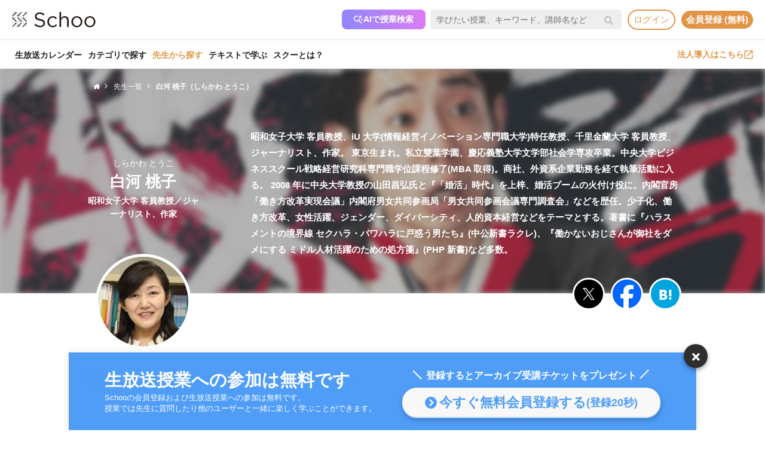

--- FILE ---
content_type: text/html; charset=UTF-8
request_url: https://schoo.jp/teacher/2338
body_size: 95116
content:

<!DOCTYPE html>
<html lang="ja" xmlns:fb="http://ogp.me/ns/fb#" xmlns:og="http://ogp.me/ns#">
<head>
    <meta http-equiv="Content-type" content="text/html; charset=utf-8">
    <meta http-equiv="content-style-type" content="text/css">
    <meta http-equiv="content-script-type" content="text/javascript">
    <meta name="keywords" content="オンライン動画学習, 動画学習, MOOCs, SCHOO, スクー">
    <meta name="description" content="白河 桃子先生（しらかわ とうこ）の担当されているコースは「激論ザムライ -水曜21時はスクーでニュース-」、「セクハラちゃんと理解していますか？」、「全員で作る ハラスメントの起きない組織」です。白河 桃子先生は、昭和女子大学 客員教授、iU 大学(情報経営イノベーション専門職大学)特任教授、千里金蘭大学 客員教授、ジャーナリスト、作家。東京生まれ。私立雙葉学園、慶応義塾大学文学部社会学専攻卒業。中央大学ビジネススクール戦略経営研究科専門職学位課程修..." />
    
                
    <meta name="google-site-verification" content="gowet9wP-Hg-OcyCdlkSFjZ-oPt02BPekY2mkXvYVu0" />
    <meta property="og:description" content="白河 桃子先生（しらかわ とうこ）の担当されているコースは「激論ザムライ -水曜21時はスクーでニュース-」、「セクハラちゃんと理解していますか？」、「全員で作る ハラスメントの起きない組織」です。白河 桃子先生は、昭和女子大学 客員教授、iU 大学(情報経営イノベーション専門職大学)特任教授、千里金蘭大学 客員教授、ジャーナリスト、作家。東京生まれ。私立雙葉学園、慶応義塾大学文学部社会学専攻卒業。中央大学ビジネススクール戦略経営研究科専門職学位課程修..." />
    <meta property="og:title" content="白河 桃子先生（しらかわ とうこ）の授業・動画｜オンライン動画授業・講座のSchoo（スクー）" />
    <meta property="og:type" content="article">
    <meta property="og:image" content='https://s3-ap-northeast-1.amazonaws.com/i.schoo/images/teacher/2338.jpg' />
    <meta property="og:url" content="https://schoo.jp/teacher/2338" />
    <meta property="fb:app_id" content="155430651192949" />
    <meta name="twitter:card" content="summary" />
    <meta name="twitter:site" content="@schoo_inc" />
    <meta name="twitter:title" content="白河 桃子先生（しらかわ とうこ）の授業・動画｜オンライン動画授業・講座のSchoo（スクー）" />
    <meta name="twitter:description" content="白河 桃子先生（しらかわ とうこ）の担当されているコースは「激論ザムライ -水曜21時はスクーでニュース-」、「セクハラちゃんと理解していますか？」、「全員で作る ハラスメントの起きない組織」です。白河 桃子先生は、昭和女子大学 客員教授、iU 大学(情報経営イノベーション専門職大学)特任教授、千里金蘭大学 客員教授、ジャーナリスト、作家。東京生まれ。私立雙葉学園、慶応義塾大学文学部社会学専攻卒業。中央大学ビジネススクール戦略経営研究科専門職学位課程修..." />
    <meta name="twitter:image:src" content="https://s3-ap-northeast-1.amazonaws.com/i.schoo/images/teacher/2338.jpg" />

        <meta name="apple-itunes-app" content="app-id=903311774">
    <meta name="google-play-app" content="app-id=jp.schoo.android.app">

        <meta name="p:domain_verify" content="62114d9597764dbb9b50f631235a67e3"/>

        
<meta name="viewport" content="width=1024, maximum-scale=1, user-scalable=yes">
    <meta http-equiv="x-dns-prefetch-control" content="on">
    <link rel="dns-prefetch" href="http://s3-ap-northeast-1.amazonaws.com/i.schoo/">
    <link rel="dns-prefetch" href="https://prof-image.schoo.jp">
    <link rel="dns-prefetch" href="http://ajax.googleapis.com/">
    <link rel="dns-prefetch" href="http://graph.facebook.com/">
    <link rel="dns-prefetch" href="http://b.st-hatena.com/">
    <link rel="dns-prefetch" href="http://platform.twitter.com/">
    <link rel="dns-prefetch" href="http://static.mixi.jp/">
    <link rel="dns-prefetch" href="http://connect.facebook.net/">
    <link rel="dns-prefetch" href="http://fbcdn-profile-a.akamaihd.net/">
    <link rel="dns-prefetch" href="http://profile.ak.fbcdn.net/">
    <link href="https://fonts.googleapis.com/icon?family=Material+Icons+Round" rel="stylesheet">
    <title>白河 桃子先生（しらかわ とうこ）の授業・動画｜オンライン動画授業・講座のSchoo（スクー）</title>
    <link rel="alternate" type="application/rss+xml" title="授業情報" href="https://schoo.jp/feed/class" />
          <link rel="canonical" href="https://schoo.jp/teacher/2338" />
                <link rel="stylesheet" href="//s3-ap-northeast-1.amazonaws.com/extlib/css/font-awesome-4.4.0/css/font-awesome.min.css" type="text/css" media="screen, print"/>
      
        <link rel = "stylesheet" href="/assets/css/min/app-0dab74482c5cf437ae89bbe16a152eaa.min.css?v=20260120140910" type="text/css" media="screen, print"/>
        <link rel = "stylesheet" href="/assets/css/desktop/teacher/detail.css?v=20260120140910" type="text/css" media="screen, print"/>
    <link rel="stylesheet" href="/assets/css/app.css" type="text/css" media="screen, print"/>

<script>
  window.dataLayer = window.dataLayer || [];
  dataLayer.push({
    'login_status': 'non_login',
    'user_id': '',
  });
</script>



    <style>.async-hide { opacity: 0 !important} </style>
  <script>(function(a,s,y,n,c,h,i,d,e){s.className+=' '+y;h.start=1*new Date;
    h.end=i=function(){s.className=s.className.replace(RegExp(' ?'+y),'')};
    (a[n]=a[n]||[]).hide=h;setTimeout(function(){i();h.end=null},c);h.timeout=c;
    })(window,document.documentElement,'async-hide','dataLayer',4000, {'GTM-PWPH7B3':true});
  </script>

    <script>
    (function(w,d,s,l,i){w[l]=w[l]||[];w[l].push({'gtm.start':
      new Date().getTime(),event:'gtm.js'});var f=d.getElementsByTagName(s)[0],
    j=d.createElement(s),dl=l!='dataLayer'?'&l='+l:'';j.async=true;j.src=
    'https://www.googletagmanager.com/gtm.js?id='+i+dl;f.parentNode.insertBefore(j,f);
    })(window,document,'script','dataLayer','GTM-PWPH7B3');
  </script>


<script src="//ajax.googleapis.com/ajax/libs/jquery/1.10.2/jquery.min.js"></script>
<script src="//cdnjs.cloudflare.com/ajax/libs/jquery-easing/1.3/jquery.easing.min.js"></script>

    <script src='//s3-ap-northeast-1.amazonaws.com/extlib/js/underscore-min.js'></script>
    <script src='//s3-ap-northeast-1.amazonaws.com/extlib/js/backbone.min.js'></script>

    <script>
            if (!window.console){
        window.console = {
        log : function(msg){
            // do nothing.
        }
        };
      }
      var SC = {
          C: {
            http_form_token: '44dea15e9bd52a16259288afb83f33ca',
            env: 2,
            device: 0,
            api_host: 'schoo.jp'
          },
          F: {},
          U: {
            id: '',
            name: '',
            thum: '',
            is_premium: '',
            faculty_id: '',
            login_status: 'non_login',
                                    corporation_id: '',
                          valid_purchase: {},
                      },
          B: {F:{},V:{},R:{},T:{},C:{},M:{}}
        };
    </script>

    <script src='/assets/js/min/app-f9b4586629abaf9425ca0d354ea43f45.min.js?v=20260120140910'></script>

<!-- // Call munchkin init -->
<script src='/assets/js/marketo/munchkin_init.js'></script>

<!-- Ptengine Tag -->
<script src="https://js.ptengine.jp/752w9gob.js"></script>
<!-- End Ptengine Tag -->
</head>
<body class="pc teacher detail  kizn-guest">

    <noscript><iframe src="https://www.googletagmanager.com/ns.html?id=GTM-PWPH7B3"
                      height="0" width="0" style="display:none;visibility:hidden"></iframe></noscript>






<div id="fb-root"></div>
<script>
window.fbAsyncInit = function() {
  FB.init({
    appId      : '155430651192949',
    xfbml      : true,
    version    : 'v2.1'
  });
};

(function(d, s, id) {
  var js, fjs = d.getElementsByTagName(s)[0];
  if (d.getElementById(id)) return;
  js = d.createElement(s); js.id = id;
  js.src = "//connect.facebook.net/ja_JP/sdk.js";
  fjs.parentNode.insertBefore(js, fjs);
}(document, 'script', 'facebook-jssdk'));
</script>


<script>
  SC.USER_ID = "";
  SC.UNLIMIT_START_TIME = 0;
</script>

<div id="globe">
<header class="headerContents" id="headerContents">
    <ul class="headerBox">
      <li class="headerBox-item">
        <div class="flexContents">
          <div class="logo">
                          <a href="https://schoo.jp/" class="ga_link" data-ga='{"category":"logo", "position":"toHome"}'><img src="//s3-ap-northeast-1.amazonaws.com/i.schoo/images/common/logo_black_landscape.svg" title="Schoo - 大人たちがずっと学び続ける生放送コミュニティ" alt="Schoo - 大人たちがずっと学び続ける生放送コミュニティ"></a>
                      </div>

          <ul class="gNav is_guest topNav">
                          <!-- 一部法人企業へのセキュリティチェックが必要なため、授業検索AIを表示しない。セキュリティチェックが完了した企業は授業検索AIを表示するように修正する予定。（https://schooinc.atlassian.net/browse/SUF-1927）-->
                              <li class="m_headerAISearch">
                  <button class="aiSearchButton" id="aiSearchButton">
                    <img src="//s3-ap-northeast-1.amazonaws.com/i.schoo/images/common/ai_search_icon.svg" alt="授業検索AI">
                    <span>AIで授業検索</span>
                  </button>
                </li>
                            <li class="m_headerSearchbox">
                <form action="/search" method="get" class="sc-searchbox searchHistory">
                  <div class="searchbox">
                    <button type="submit"></button>
                    <input type="text" placeholder="学びたい授業、キーワード、講師名など" name="q" value="" data-searchHis="js-searchHis-head" class="searchHistoryInput" autocomplete="off">
                                          <div class="searchHis--header searchHis--guest">
                        <ul class="searchHis_head_list">
                          <li class="searchHis_list-item">
                            <span><a href="#" id="btn_login_modal" class="search_loginlink">ログイン</a>すると検索履歴が表示されます。</span>
                          </li>
                        </ul>
                      </div>
                                      </div>
                </form>
              </li>
                                                      <li class="sub_menu login_menu">
                  <a href="#" id="btn_login_modal" class="link bold radius ga_link button ghost su2-primary600 x-small">ログイン</a>
                </li>
                            <li class="sub_menu login_menu">
                <a href="https://schoo.jp/entry" class="link bold radius ga_link button flat su2-primary600 x-small" data-ga='{"category":"entry", "position":"header", "type":"show_modal"}'>会員登録 (無料)</a>
              </li>
                      </ul>
        </div>
      </li>

      <li class="headerBox-item">
        <div class="flexContents">
          <ul class="gNav is_guest bottomNav">
                        <li class="nav_menu">
              <a href="https://schoo.jp/calendar"
                class="ga_link"
                data-ga='{"category":"navGlobal", "position":"toCalendar"}'>
                生放送カレンダー
              </a>
            </li>
            
            <li class="nav_menu">
              <a href="/class/category/"
                class="ga_link "
                data-ga='{"category":"navGlobal", "position":"toCategory"}'>
                カテゴリで探す
              </a>
              <div class="navMenuList simpleMenuList categoryNestMenu">
                                <div class="navbar__specialty">
                  <div class="navbar__specialty__list">
                    <div class="navbar__specialty__item navbar__specialty__item--large">
                      <a href="/class/category/dx/427" class="navbar__specialty__header ga_link" data-ga='{"category":"click_specialtyLinkNavGlobal", "position":"specialty427"}'>
                        <div class="navbar__specialty__content">
                          <div class="navbar__specialty__icon"><img src="//s3-ap-northeast-1.amazonaws.com/i.schoo/images/home/icon_specialty427.png" alt="デジタルリテラシー"></div>
                          <h3 class="navbar__specialty__category">デジタルリテラシー</h3>
                        </div>
                        <p class="navbar__specialty__read">テクノロジーを使い価値を最大化する</p>
                      </a>
                    </div>
                    <div class="navbar__specialty__item navbar__specialty__item--large">
                      <a href="/class/category/business/429" class="navbar__specialty__header ga_link" data-ga='{"category":"click_specialtyLinkNavGlobal", "position":"specialty429"}'>
                        <div class="navbar__specialty__content">
                          <div class="navbar__specialty__icon"><img src="//s3-ap-northeast-1.amazonaws.com/i.schoo/images/home/icon_specialty429.png" alt="ビジネス基礎力"></div>
                          <h3 class="navbar__specialty__category">ビジネス基礎力</h3>
                        </div>
                        <p class="navbar__specialty__read">明日をサバイブする仕事力をつける</p>
                      </a>
                    </div>
                    <div class="navbar__specialty__item navbar__specialty__item--small">
                      <a href="/class/category/dx/433" class="navbar__specialty__header ga_link" data-ga='{"category":"click_specialtyLinkNavGlobal", "position":"specialty433"}'>
                        <div class="navbar__specialty__content">
                          <div class="navbar__specialty__icon"><img src="//s3-ap-northeast-1.amazonaws.com/i.schoo/images/home/icon_specialty433.png" alt="デザイン力"></div>
                          <h3 class="navbar__specialty__category">デザイン力</h3>
                        </div>
                        <p class="navbar__specialty__read">アイデアを形にし未来を創造する</p>
                      </a>
                    </div>
                    <div class="navbar__specialty__item navbar__specialty__item--small">
                      <a href="/class/category/thinking/426" class="navbar__specialty__header ga_link" data-ga='{"category":"click_specialtyLinkNavGlobal", "position":"specialty426"}'>
                        <div class="navbar__specialty__content">
                          <div class="navbar__specialty__icon"><img src="//s3-ap-northeast-1.amazonaws.com/i.schoo/images/home/icon_specialty426.png" alt="AI時代の人間力"></div>
                          <h3 class="navbar__specialty__category">AI時代の人間力</h3>
                        </div>
                        <p class="navbar__specialty__read">替えのきかない人間の役割を追求する</p>
                      </a>
                    </div>
                    <div class="navbar__specialty__item navbar__specialty__item--small">
                      <a href="/class/category/culture/428" class="navbar__specialty__header ga_link" data-ga='{"category":"click_specialtyLinkNavGlobal", "position":"specialty428"}'>
                        <div class="navbar__specialty__content">
                          <div class="navbar__specialty__icon"><img src="//s3-ap-northeast-1.amazonaws.com/i.schoo/images/home/icon_specialty428.png" alt="リベラルアーツ"></div>
                          <h3 class="navbar__specialty__category">リベラルアーツ</h3>
                        </div>
                        <p class="navbar__specialty__read">イノベーションの源泉となる力を育む</p>
                      </a>
                    </div>
                  </div>
                </div>
                <div class="navbar__category">すべてのカテゴリ</div>
                <ul class="navbar__category__list">
                                      <li>
                      <a href="/class/category/business/"
                          class="ga_link"
                          data-ga='{"category":"navGlobal", "position":"header_business"}'>
                        ビジネススキル                      </a>
                    </li>
                                      <li>
                      <a href="/class/category/thinking/"
                          class="ga_link"
                          data-ga='{"category":"navGlobal", "position":"header_thinking"}'>
                        思考術・自己啓発                      </a>
                    </li>
                                      <li>
                      <a href="/class/category/management/"
                          class="ga_link"
                          data-ga='{"category":"navGlobal", "position":"header_management"}'>
                        マネジメント                      </a>
                    </li>
                                      <li>
                      <a href="/class/category/marketing/"
                          class="ga_link"
                          data-ga='{"category":"navGlobal", "position":"header_marketing"}'>
                        マーケティング                      </a>
                    </li>
                                      <li>
                      <a href="/class/category/web_design/"
                          class="ga_link"
                          data-ga='{"category":"navGlobal", "position":"header_web_design"}'>
                        UI・UXデザイン                      </a>
                    </li>
                                      <li>
                      <a href="/class/category/graphic/"
                          class="ga_link"
                          data-ga='{"category":"navGlobal", "position":"header_graphic"}'>
                        デザイン                      </a>
                    </li>
                                      <li>
                      <a href="/class/category/programming/"
                          class="ga_link"
                          data-ga='{"category":"navGlobal", "position":"header_programming"}'>
                        プログラミング                      </a>
                    </li>
                                      <li>
                      <a href="/class/category/engineer/"
                          class="ga_link"
                          data-ga='{"category":"navGlobal", "position":"header_engineer"}'>
                        開発                      </a>
                    </li>
                                      <li>
                      <a href="/class/category/dx/"
                          class="ga_link"
                          data-ga='{"category":"navGlobal", "position":"header_dx"}'>
                        DX                      </a>
                    </li>
                                      <li>
                      <a href="/class/category/tech/"
                          class="ga_link"
                          data-ga='{"category":"navGlobal", "position":"header_tech"}'>
                        イノベーション                      </a>
                    </li>
                                      <li>
                      <a href="/class/category/occupations/"
                          class="ga_link"
                          data-ga='{"category":"navGlobal", "position":"header_occupations"}'>
                        管理部門                      </a>
                    </li>
                                      <li>
                      <a href="/class/category/company/"
                          class="ga_link"
                          data-ga='{"category":"navGlobal", "position":"header_company"}'>
                        コンプライアンス・研修                      </a>
                    </li>
                                      <li>
                      <a href="/class/category/culture/"
                          class="ga_link"
                          data-ga='{"category":"navGlobal", "position":"header_culture"}'>
                        リベラルアーツ                      </a>
                    </li>
                                      <li>
                      <a href="/class/category/society/"
                          class="ga_link"
                          data-ga='{"category":"navGlobal", "position":"header_society"}'>
                        社会課題・ダイバーシティ                      </a>
                    </li>
                                      <li>
                      <a href="/class/category/oaskill/"
                          class="ga_link"
                          data-ga='{"category":"navGlobal", "position":"header_oaskill"}'>
                        PCスキル                      </a>
                    </li>
                                      <li>
                      <a href="/class/category/work/"
                          class="ga_link"
                          data-ga='{"category":"navGlobal", "position":"header_work"}'>
                        起業・複業・キャリア                      </a>
                    </li>
                                      <li>
                      <a href="/class/category/fintech/"
                          class="ga_link"
                          data-ga='{"category":"navGlobal", "position":"header_fintech"}'>
                        お金                      </a>
                    </li>
                                      <li>
                      <a href="/class/category/english/"
                          class="ga_link"
                          data-ga='{"category":"navGlobal", "position":"header_english"}'>
                        英語・語学                      </a>
                    </li>
                                      <li>
                      <a href="/class/category/health/"
                          class="ga_link"
                          data-ga='{"category":"navGlobal", "position":"header_health"}'>
                        ヘルスケア                      </a>
                    </li>
                                      <li>
                      <a href="/class/category/hobby/"
                          class="ga_link"
                          data-ga='{"category":"navGlobal", "position":"header_hobby"}'>
                        その他                      </a>
                    </li>
                                  </ul>
                <div class="navbar__category__foot">
                  <a href="/class/category/" class="navbar__category__link">
                    カテゴリトップへ
                    <span class="material-icons-round">chevron_right</span>
                  </a>
                </div>
              </div>
            </li>

                                      <li class="nav_menu current">
                <a href="/teacher" class="ga_link" data-ga='{"category":"navGlobal", "position":"header_teacher"}'>先生から探す</a>
              </li>
              <li class="nav_menu">
                <a href="/matome/article/" class="ga_link" data-ga='{"category":"navGlobal", "position":"header_matome"}'>テキストで学ぶ</a>
              </li>
              <li class="nav_menu">
                <a href="/about" class="ga_link" data-ga='{"category":"navGlobal", "position":"header_about"}'>スクーとは？</a>
              </li>
            
                                  </ul>
          <ul class="gNav">
                          <li class="sub_menu">
                <a href="https://schoo.jp/biz" class="externalLink ga_link " data-ga='{"category":"commonHeaderToBizLp", "position":"header"}' target="_blank" rel="noopener">法人導入はこちら<img src="//s3-ap-northeast-1.amazonaws.com/i.schoo/images/common/external_link.svg" alt="法人導入はこちら"></a>
              </li>
                                              </ul>
        </div>
      </li>
    </ul>
</header>

<!-- AI検索モーダルテンプレート -->
<script id="AiSearchModalViewTpl" type="text/template">
  <div class="aiSearchModalContainer">
    <div class="aiSearchModalCloseButton" id="aiSearchModalCloseBtn"><img src="//s3-ap-northeast-1.amazonaws.com/i.schoo/images/common/close_icon.svg" alt="モーダルを閉じる"></div>
    <div class="aiSearchModalContent">
      <div class="terms_wrapper_PC">
        <iframe src="https://udify.app/chatbot/AjJut4b3krLqDL6L" frameborder="0" allow="microphone"></iframe>
      </div>
    </div>
    <div class="aiSearchPolicy">
      <ul class="aiSearchPolicyList">
        <li class="aiSearchPolicyItem">・画面の読み込み、および回答に時間がかかる場合があります。1分程度反応がない場合、ページの再読み込みをお試しください。</li>
        <li class="aiSearchPolicyItem">・回答の精度が低い、または回答が制限された場合は、チャットボット右上のアイコン「チャットをリセット」をお試しください。</li>
        <li class="aiSearchPolicyItem">・同じ端末・ブラウザをご利用の場合、過去のチャット履歴が残ります。複数人で利用する際は、必ず「チャットをリセット」してください。</li>
        <li class="aiSearchPolicyItem">・授業検索AIアシスタント（β版）は、授業を探す目的以外ではお使いいただけません。（個人情報や機密情報等の入力はお控えください）</li>
        <li class="aiSearchPolicyItem">・提案の正確性・有効性を保証するものではありません。最終的なご判断はご自身でお願いいたします。</li>
        <li class="aiSearchPolicyItem">・授業検索AIアシスタントの利用をもって、<a href="https://schoo.jp/pages/ai-policy" target="_blank" class="aiSearchPolicyLink">AIアシスタント利用ポリシー</a>に同意いただいたものとします。</li>
      </ul>
    </div>
  </div>
</script>
</div>



<noscript>
  <div class="alertJS">
    <p>Schooをご利用になるには、JavaScriptの設定を有効にしてください。 <a href="http://www.yahoo-help.jp/app/noscript" target="_blank">→JavaScriptの設定方法（参考）</a></p>
  </div>
</noscript>



<div class="breadcrumbs">
  <ul class="clearfix">
    <li><a href="/" itemprop="url"><span itemprop="title"><i class="fa fa-home"></i></span></a></li>
    <li><a href="/teacher/"><span>先生一覧</span></a></li>
    <li class="current"><span><strong>白河 桃子（しらかわ とうこ）</strong></span></li>
  </ul>
</div>

<section class="sectionTeacherHead">
  <div class="m_teacher">
    <div data-rellax-speed="-3" class="blurImage rellax"
              style="background-image: url(//s3-ap-northeast-1.amazonaws.com/i.schoo/images/class/600x260/4812.jpg);"
      >
    </div>
    <div class="l-contents">
      <div class="left">
        <div class="teacherMeta mb15">
          <h3>しらかわ とうこ</h3>
          <h1 class="name">白河 桃子</h1>
          <h2 class="post">昭和女子大学 客員教授／ジャーナリスト、作家</h2>
        </div>
      </div>
      <div class="right summary">
        <p>昭和女子大学 客員教授、iU 大学(情報経営イノベーション専門職大学)特任教授、千里金蘭大学 客員教授、ジャーナリスト、作家。
東京生まれ。私立雙葉学園、慶応義塾大学文学部社会学専攻卒業。中央大学ビジネススクール戦略経営研究科専門職学位課程修了(MBA 取得)。商社、外資系企業勤務を経て執筆活動に入る。
2008 年に中央大学教授の山田昌弘氏と『「婚活」時代』を上梓、婚活ブームの火付け役に。内閣官房「働き方改革実現会議」内閣府男女共同参画局「男女共同参画会議専門調査会」などを歴任。少子化、働き方改革、女性活躍、ジェンダー、ダイバーシティ、人的資本経営などをテーマとする。著書に『ハラスメントの境界線 セクハラ・パワハラに戸惑う男たち』(中公新書ラクレ)、『働かないおじさんが御社をダメにする ミドル人材活躍のための処方箋』(PHP 新書)など多数。</p>
      </div>
    </div>
  </div>

  <div class="referralArea">
    <div class="image">
      <img src="//s3-ap-northeast-1.amazonaws.com/i.schoo/images/teacher/2338.jpg" alt="白河 桃子">
    </div>
        <ul class="socialButtonList">
      <li class="tw">
        <a href="//twitter.com/share?url=https://schoo.jp/teacher/2338&text=%E7%99%BD%E6%B2%B3%20%E6%A1%83%E5%AD%90%E5%85%88%E7%94%9F%EF%BC%88%E3%81%97%E3%82%89%E3%81%8B%E3%82%8F%20%E3%81%A8%E3%81%86%E3%81%93%EF%BC%89%E3%81%AE%E6%8E%88%E6%A5%AD%E3%83%BB%E5%8B%95%E7%94%BB%EF%BD%9C%E3%82%AA%E3%83%B3%E3%83%A9%E3%82%A4%E3%83%B3%E5%8B%95%E7%94%BB%E6%8E%88%E6%A5%AD%E3%83%BB%E8%AC%9B%E5%BA%A7%E3%81%AESchoo%EF%BC%88%E3%82%B9%E3%82%AF%E3%83%BC%EF%BC%89" onclick="window.open(this.href, 'tweetwindow', 'width=650, height=450,personalbar=0,toolbar=0,scrollbars=1,resizable=1'); return false;" title="X (Twitter)でシェア" class="tw">
          <img class="lazyload" src="https://s3-ap-northeast-1.amazonaws.com/i.schoo/images/common/newTwitterIcon.png" alt="X (Twitter)に投稿">
        </a>
      </li>
      <li class="fb">
        <a href="//www.facebook.com/share.php?u=https://schoo.jp/teacher/2338" onclick="window.open(encodeURI(decodeURI(this.href)), 'FBwindow', 'width=554, height=470, menubar=no, toolbar=no, scrollbars=yes'); return false;" rel="nofollow" title="Facebookでシェア" class="fb">
          <img class="lazyload" src="https://s3-ap-northeast-1.amazonaws.com/i.schoo/images/common/newFacebookIcon.png" alt="フェースブックに投稿">
        </a>
      </li>
      <li class="hb">
        <a href="//b.hatena.ne.jp/entry/https://schoo.jp/teacher/2338" class="hatena-bookmark-button hb" data-hatena-bookmark-title="白河 桃子先生（しらかわ とうこ）の授業・動画｜オンライン動画授業・講座のSchoo（スクー）" data-hatena-bookmark-layout="simple" title="はてなブックマークに追加" target=”_blank”>
          <img src="//s3-ap-northeast-1.amazonaws.com/i.schoo/images/common/hatenabookmark.svg" alt="はてなブックマーク">
        </a>
      </li>
    </ul>
    <script src="//b.st-hatena.com/js/bookmark_button.js" charset="utf-8" async="async"></script>
  </div>
</section>

<div class="l-contents">
        <section class="sectionCategory mb50">
      <div class="headingWrap">
        <h3 class="heading fw-bold">登壇している授業のカテゴリー・関連タグ</h3>
      </div>
      <ul class="categoryLinkList">
                  <li><a href="/class/category/society/" title="社会課題・ダイバーシティ" class="button ghost royalblue medium radius">社会課題・ダイバーシティ</a></li>
                  <li><a href="/class/category/company/" title="コンプライアンス・研修" class="button ghost royalblue medium radius">コンプライアンス・研修</a></li>
        
                                      <li><a href="/class/category/society/128" title="業界ニュース" class="button ghost royalblue medium radius"><i class="fa fa-tag mr5" aria-hidden="true"></i>業界ニュース</a></li>
                      <li><a href="/class/category/society/247" title="社会" class="button ghost royalblue medium radius"><i class="fa fa-tag mr5" aria-hidden="true"></i>社会</a></li>
                      <li><a href="/class/category/company/136" title="セクハラ・パワハラ" class="button ghost royalblue medium radius"><i class="fa fa-tag mr5" aria-hidden="true"></i>セクハラ・パワハラ</a></li>
                      <li><a href="/class/category/hobby/445" title="人事向け無料体験おすすめ授業" class="button ghost royalblue medium radius"><i class="fa fa-tag mr5" aria-hidden="true"></i>人事向け無料体験おすすめ授業</a></li>
                      <li><a href="/class/category/company/124" title="コンプライアンス" class="button ghost royalblue medium radius"><i class="fa fa-tag mr5" aria-hidden="true"></i>コンプライアンス</a></li>
                      <li><a href="/class/category/company/443" title="研修カリキュラム" class="button ghost royalblue medium radius"><i class="fa fa-tag mr5" aria-hidden="true"></i>研修カリキュラム</a></li>
                        </ul>
    </section>
  
    <section class="m_classes mb50">
    <div class="headingWrap">
      <h3 class="heading fw-bold">担当のコース</h3>
    </div>
          <div class="courseList vertical large">
                  <div class="listItem">
            <div class="listHeader">
              <div class="image">
                <a href="/course/5358">
                  <img class="lazyload" src="//s3-ap-northeast-1.amazonaws.com/i.schoo/images/common/spacer.svg" data-src="//s3-ap-northeast-1.amazonaws.com/i.schoo/images/class/600x260/4812.jpg" alt="激論ザムライ -水曜21時はスクーでニュース-">
                </a>
              </div>
                            <div class="info">
                <a href="/course/5358">
                  <h2 class="title">
                    激論ザムライ -水曜21時はスクーでニュース-<span class="badge blue">全23回</span>
                  </h2>
                </a>
                <div class="relatedTeacherArea">
                  <ul class="teacherList">
                                          <li>
                        <a href="2220">
                          <img class="lazyload radius" src="//s3-ap-northeast-1.amazonaws.com/i.schoo/images/common/spacer.svg" data-src="//s3-ap-northeast-1.amazonaws.com/i.schoo/images/teacher/2220.jpg" alt="柳亭 小痴楽">
                          <h4 class="fw-bold">柳亭 小痴楽</h4>
                        </a>
                      </li>
                                          <li>
                        <a href="2246">
                          <img class="lazyload radius" src="//s3-ap-northeast-1.amazonaws.com/i.schoo/images/common/spacer.svg" data-src="//s3-ap-northeast-1.amazonaws.com/i.schoo/images/teacher/2246.jpg" alt="石田 雅彦">
                          <h4 class="fw-bold">石田 雅彦</h4>
                        </a>
                      </li>
                                          <li>
                        <a href="2249">
                          <img class="lazyload radius" src="//s3-ap-northeast-1.amazonaws.com/i.schoo/images/common/spacer.svg" data-src="//s3-ap-northeast-1.amazonaws.com/i.schoo/images/teacher/2249.jpg" alt="セブ山">
                          <h4 class="fw-bold">セブ山</h4>
                        </a>
                      </li>
                                          <li>
                        <a href="2260">
                          <img class="lazyload radius" src="//s3-ap-northeast-1.amazonaws.com/i.schoo/images/common/spacer.svg" data-src="//s3-ap-northeast-1.amazonaws.com/i.schoo/images/teacher/2260.jpg" alt="行長 万里">
                          <h4 class="fw-bold">行長 万里</h4>
                        </a>
                      </li>
                                          <li>
                        <a href="2262">
                          <img class="lazyload radius" src="//s3-ap-northeast-1.amazonaws.com/i.schoo/images/common/spacer.svg" data-src="//s3-ap-northeast-1.amazonaws.com/i.schoo/images/teacher/2262.jpg" alt="地主 恵亮">
                          <h4 class="fw-bold">地主 恵亮</h4>
                        </a>
                      </li>
                                          <li>
                        <a href="2271">
                          <img class="lazyload radius" src="//s3-ap-northeast-1.amazonaws.com/i.schoo/images/common/spacer.svg" data-src="//s3-ap-northeast-1.amazonaws.com/i.schoo/images/teacher/2271.jpg" alt="沢渡 あまね">
                          <h4 class="fw-bold">沢渡 あまね</h4>
                        </a>
                      </li>
                                          <li>
                        <a href="2279">
                          <img class="lazyload radius" src="//s3-ap-northeast-1.amazonaws.com/i.schoo/images/common/spacer.svg" data-src="//s3-ap-northeast-1.amazonaws.com/i.schoo/images/teacher/2279.jpg" alt="下村 健一">
                          <h4 class="fw-bold">下村 健一</h4>
                        </a>
                      </li>
                                          <li>
                        <a href="2290">
                          <img class="lazyload radius" src="//s3-ap-northeast-1.amazonaws.com/i.schoo/images/common/spacer.svg" data-src="//s3-ap-northeast-1.amazonaws.com/i.schoo/images/teacher/2290.jpg" alt="木村 隆志">
                          <h4 class="fw-bold">木村 隆志</h4>
                        </a>
                      </li>
                                          <li>
                        <a href="2299">
                          <img class="lazyload radius" src="//s3-ap-northeast-1.amazonaws.com/i.schoo/images/common/spacer.svg" data-src="//s3-ap-northeast-1.amazonaws.com/i.schoo/images/teacher/2299.jpg" alt="清水 建二">
                          <h4 class="fw-bold">清水 建二</h4>
                        </a>
                      </li>
                                          <li>
                        <a href="2305">
                          <img class="lazyload radius" src="//s3-ap-northeast-1.amazonaws.com/i.schoo/images/common/spacer.svg" data-src="//s3-ap-northeast-1.amazonaws.com/i.schoo/images/teacher/2305.jpg" alt="坂本 真樹">
                          <h4 class="fw-bold">坂本 真樹</h4>
                        </a>
                      </li>
                                          <li>
                        <a href="2182">
                          <img class="lazyload radius" src="//s3-ap-northeast-1.amazonaws.com/i.schoo/images/common/spacer.svg" data-src="//s3-ap-northeast-1.amazonaws.com/i.schoo/images/teacher/2182.jpg" alt="本田 晃一">
                          <h4 class="fw-bold">本田 晃一</h4>
                        </a>
                      </li>
                                          <li>
                        <a href="2314">
                          <img class="lazyload radius" src="//s3-ap-northeast-1.amazonaws.com/i.schoo/images/common/spacer.svg" data-src="//s3-ap-northeast-1.amazonaws.com/i.schoo/images/teacher/2314.jpg" alt="渡瀬 謙">
                          <h4 class="fw-bold">渡瀬 謙</h4>
                        </a>
                      </li>
                                          <li>
                        <a href="2320">
                          <img class="lazyload radius" src="//s3-ap-northeast-1.amazonaws.com/i.schoo/images/common/spacer.svg" data-src="//s3-ap-northeast-1.amazonaws.com/i.schoo/images/teacher/2320.jpg" alt="安川 雅史">
                          <h4 class="fw-bold">安川 雅史</h4>
                        </a>
                      </li>
                                          <li>
                        <a href="2321">
                          <img class="lazyload radius" src="//s3-ap-northeast-1.amazonaws.com/i.schoo/images/common/spacer.svg" data-src="//s3-ap-northeast-1.amazonaws.com/i.schoo/images/teacher/2321.jpg" alt="ミニマリストしぶ">
                          <h4 class="fw-bold">ミニマリストしぶ</h4>
                        </a>
                      </li>
                                          <li>
                        <a href="2189">
                          <img class="lazyload radius" src="//s3-ap-northeast-1.amazonaws.com/i.schoo/images/common/spacer.svg" data-src="//s3-ap-northeast-1.amazonaws.com/i.schoo/images/teacher/2189.jpg" alt="上阪 徹">
                          <h4 class="fw-bold">上阪 徹</h4>
                        </a>
                      </li>
                                          <li>
                        <a href="2330">
                          <img class="lazyload radius" src="//s3-ap-northeast-1.amazonaws.com/i.schoo/images/common/spacer.svg" data-src="//s3-ap-northeast-1.amazonaws.com/i.schoo/images/teacher/2330.jpg" alt="高伊 茂">
                          <h4 class="fw-bold">高伊 茂</h4>
                        </a>
                      </li>
                                          <li>
                        <a href="2332">
                          <img class="lazyload radius" src="//s3-ap-northeast-1.amazonaws.com/i.schoo/images/common/spacer.svg" data-src="//s3-ap-northeast-1.amazonaws.com/i.schoo/images/teacher/2332.jpg" alt="増沢 隆太">
                          <h4 class="fw-bold">増沢 隆太</h4>
                        </a>
                      </li>
                                          <li>
                        <a href="2340">
                          <img class="lazyload radius" src="//s3-ap-northeast-1.amazonaws.com/i.schoo/images/common/spacer.svg" data-src="//s3-ap-northeast-1.amazonaws.com/i.schoo/images/teacher/2340.jpg" alt="谷口 祥子">
                          <h4 class="fw-bold">谷口 祥子</h4>
                        </a>
                      </li>
                                          <li>
                        <a href="2338">
                          <img class="lazyload radius" src="//s3-ap-northeast-1.amazonaws.com/i.schoo/images/common/spacer.svg" data-src="//s3-ap-northeast-1.amazonaws.com/i.schoo/images/teacher/2338.jpg" alt="白河 桃子">
                          <h4 class="fw-bold">白河 桃子</h4>
                        </a>
                      </li>
                                          <li>
                        <a href="2356">
                          <img class="lazyload radius" src="//s3-ap-northeast-1.amazonaws.com/i.schoo/images/common/spacer.svg" data-src="//s3-ap-northeast-1.amazonaws.com/i.schoo/images/teacher/2356.jpg" alt="森下 裕道">
                          <h4 class="fw-bold">森下 裕道</h4>
                        </a>
                      </li>
                                      </ul>
                </div>
              </div>
            </div>
            <div class="description">
              <p>いま、何が起こっているのかをみんなで考える90分

 

※期間限定で第1回目を無料録画公開中です。


この授業は、落語家の柳亭小痴楽さんをファシリテーターに迎えて、話題のニュースをテーマにコメント投稿で皆さんに討論していただく、視聴者参加型番組です。

私達は変化の激しい時代に生きています。世の中で起こっていることに対して、何を考え、どう行動する必要があるのか、悩んでいる方も多いのではないでしょうか。

そんな時代にも関わらず、テレビや新聞が提供するニュースは送り手の意見が過度に反映されていて、ノイズが多すぎて受け手が世の中の本質を把握しにくくなっています。

この激動の時代を生き抜いていくには、世の中で起きていることに対して、受け身で接するだけではなく、能動的にその本質を考えていくことが大切。そのため、意見を押し付けられるだけではなく、視聴者が自分の考えを持てるようになるニュース番組がいまの時代には必要です。

この授業では、みんなで討論しながらニュースについて考えていくことで、世の中の本質を見極め、主観だけでは無く客観的に世の中と向かい合っていけるようになることを目指します。自分の意見を伝え、他の人の考えを受け止めて世の中への理解を深めましょう。

いざ、尋常に激論！


 



柳亭 小痴楽
落語家  
公益社団法人 落語芸術協会所属 二つ目
オスカープロモーション所属

生年月日1988年12月13日
趣味　大の読書好き・心霊スポット巡り・バスケットボール・サッカー・洋服
略歴
1988年12月 五代目柳亭痴楽の次男として生まれる。
2005年10月 二代目桂平治（現：桂文治）へ入門「桂ち太郎」で初高座。
2008年6月 父（痴楽）の門下に移り「柳亭ち太郎」と改める。
2009年9月 父（痴楽）の没後の、柳亭楽輔（父（痴楽）の弟弟子）門下へ
同年11月 二ツ目昇進を期に「三代目柳亭小痴楽」を襲名
2011年2月 「第22 回北とぴあ若手落語家競演会」奨励賞を受賞。
2015年10月 「平成27 年度NHK 新人落語大賞」ファイナリスト
2016年10月 「平成28 年度NHK 新人落語大賞」ファイナリスト
</p>
            </div>
            <div class="transitionButtonArea">
              <a href="/course/5358" class="button ghost royalblue medium radius">このコースの詳細ページへ</a>
            </div>
          </div>
                  <div class="listItem">
            <div class="listHeader">
              <div class="image">
                <a href="/course/8463">
                  <img class="lazyload" src="//s3-ap-northeast-1.amazonaws.com/i.schoo/images/common/spacer.svg" data-src="//s3-ap-northeast-1.amazonaws.com/i.schoo/images/class/600x260/11737.jpg" alt="セクハラちゃんと理解していますか？">
                </a>
              </div>
                            <div class="info">
                <a href="/course/8463">
                  <h2 class="title">
                    セクハラちゃんと理解していますか？<span class="badge blue">全1回</span>
                  </h2>
                </a>
                <div class="relatedTeacherArea">
                  <ul class="teacherList">
                                          <li>
                        <a href="2338">
                          <img class="lazyload radius" src="//s3-ap-northeast-1.amazonaws.com/i.schoo/images/common/spacer.svg" data-src="//s3-ap-northeast-1.amazonaws.com/i.schoo/images/teacher/2338.jpg" alt="白河 桃子">
                          <h4 class="fw-bold">白河 桃子</h4>
                        </a>
                      </li>
                                      </ul>
                </div>
              </div>
            </div>
            <div class="description">
              <p>職場や学校、日常生活のさまざまな場面で問題となる セクシュアル・ハラスメント（セクハラ）。
近年、ハラスメント対策の必要性が叫ばれ、法律や企業のガイドラインも厳しくなっています。

しかし、セクハラの基準や具体的な判断基準について、 正しく理解している人は意外と少ないのが現状です。
「何がセクハラにあたるのか」「どのような言動が問題になるのか」についてしっかりと理解することが必要です。

この授業では、セクハラの基礎知識から、具体的な事例、未然に防ぐためのポイントについて分かりやすく解説します。

講師紹介



白河 桃子

相模女子大学大学院 特任教授、昭和女子大学 客員教授、iU情報経営イノベーション専門職大学 超客員教授、東京大学 大学院情報学環客員研究員

東京生まれ。私立雙葉学園、慶応義塾大学文学部社会学専攻卒業。中央大学ビジネススクール戦略経営研究科専門職学位課程修了（MBA 取得）。

商社、外資系企業勤務を経て執筆活動に入る。2008年に中央大学教授の山田昌弘氏と『「婚活」時代』を上梓、婚活ブームの火付け役に。内閣府男女共同参画局「男女共同参画会議専門調査会」専門委員、内閣官房「働き方改革実現会議」有識者議員などを務める。少子化、働き方改革、女性活躍、ジェンダー、ダイバーシティ経営などをテーマとする。

著書に『ハラスメントの境界線 セクハラ・パワハラに戸惑う男たち』（中公新書ラクレ）、『働かないおじさんが御社をダメにする ミドル人材活躍のための処方箋』（PHP新書）など多数。
</p>
            </div>
            <div class="transitionButtonArea">
              <a href="/course/8463" class="button ghost royalblue medium radius">このコースの詳細ページへ</a>
            </div>
          </div>
                  <div class="listItem">
            <div class="listHeader">
              <div class="image">
                <a href="/course/8758">
                  <img class="lazyload" src="//s3-ap-northeast-1.amazonaws.com/i.schoo/images/common/spacer.svg" data-src="//s3-ap-northeast-1.amazonaws.com/i.schoo/images/class/600x260/12167.jpg" alt="全員で作る ハラスメントの起きない組織">
                </a>
              </div>
                            <div class="info">
                <a href="/course/8758">
                  <h2 class="title">
                    全員で作る ハラスメントの起きない組織<span class="badge blue">全3回</span>
                  </h2>
                </a>
                <div class="relatedTeacherArea">
                  <ul class="teacherList">
                                          <li>
                        <a href="2338">
                          <img class="lazyload radius" src="//s3-ap-northeast-1.amazonaws.com/i.schoo/images/common/spacer.svg" data-src="//s3-ap-northeast-1.amazonaws.com/i.schoo/images/teacher/2338.jpg" alt="白河 桃子">
                          <h4 class="fw-bold">白河 桃子</h4>
                        </a>
                      </li>
                                      </ul>
                </div>
              </div>
            </div>
            <div class="description">
              <p>今やハラスメント対策は、単なる法規制への対応を超えて、
組織の生産性や人的資本経営、そしてブランド価値に直結する経営最優先のテーマとなっています。


現場のマネジメント層や人事担当者の中には、
「何がアウトかわからない」「指導とパワハラの境界線に戸惑い、部下とどう接していいか迷っている」といった、
切実な悩みを抱えている方も多いのではないでしょうか。


ハラスメントは、個人の性格や意識の問題だけではありません。
人や組織に潜む「無意識の偏見（アンコンシャスバイアス）」や、
同質性が高いゆえの「集団浅慮」など、複合的な要因が絡み合って発生します。


本コース『全員で作る ハラスメントの起きない組織』は、
最新の法規制や判例といった「基本」を出発点に、加害・被害が生まれる「心理メカニズム」、
そしてハラスメントを許さない「組織文化の醸成」までを体系的に学ぶシリーズ授業です。


単なる「やってはいけないことのリスト」を覚えるのではなく、
なぜハラスメントが起きるのかという構造を理解し、
対話を通じて自らの意識をアップデートしていく——。


心理的安全性が高く、誰もが持てる能力を最大限に発揮できる職場をどう作っていくか。
その本質的な解決策を、全3回の授業を通して共に探究していきましょう。
</p>
            </div>
            <div class="transitionButtonArea">
              <a href="/course/8758" class="button ghost royalblue medium radius">このコースの詳細ページへ</a>
            </div>
          </div>
              </div>
      </section>


    <section class="m_classes">
    <div class="headingWrap">
      <h3 class="heading fw-bold">担当の授業一覧　全5授業</h3>
    </div>
          <div class="classList horizontal grid_3 overlay large">
                
                                      <div class="listItem">
              <a href="/class/12169">
                <div class="image">
                                    <img class="lazyload" src="//s3-ap-northeast-1.amazonaws.com/i.schoo/images/common/spacer.svg" data-src="//s3-ap-northeast-1.amazonaws.com/i.schoo/images/class/600x260/12169.jpg" alt="ハラスメントの起きない組織づくり">
                </div>
                <div class="info">
                  <h3 class="title">
                                          <span class="icon times red">第3回</span>
                                        ハラスメントの起きない組織づくり(30分)
                  </h3>
                  <p class="date">2025年10月23日放送</p>
                  <p class="detail">本授業では、『ハラスメントの起きない組織づくり』を「個人の問題」だけではなく、
企業の存続を左右する「経営リスク」および「組織の病」として学びます。


前半はコンプライアンス経営の視点から、
再発防止の枠組みや、取引先が加害者となるケースへの対処法を学びます 。
また、周囲の人間が能動的に介入する「アクティブ・バイスタンダー」の有効性を紐解きます。


後半は、ハラスメントを防ぐ究極の対策として
「ダイバーシティ＆インクルージョン」と「心理的安全性」を扱います。
同質性の高い組織のリスクを理解し、多様な視点を歓迎することで、
生産性と幸福度を両立させる強い組織への変革を目指していきましょう。


【得られること】
・組織的解決の視点：同質性のリスクを排除し、構造的にハラスメントを減らす考え方 
・経営的インパクトの理解：心理的安全性や礼儀正しさが生産性向上に直結するという確証 
・実践的な習慣：チームの心理的安全性を高めるための「4つの行動指針」
</p>
                </div>
              </a>
            </div>
                      <div class="listItem">
              <a href="/class/12168">
                <div class="image">
                                    <img class="lazyload" src="//s3-ap-northeast-1.amazonaws.com/i.schoo/images/common/spacer.svg" data-src="//s3-ap-northeast-1.amazonaws.com/i.schoo/images/class/600x260/12168.jpg" alt="加害、被害の心理と境界線">
                </div>
                <div class="info">
                  <h3 class="title">
                                          <span class="icon times red">第2回</span>
                                        加害、被害の心理と境界線(30分)
                  </h3>
                  <p class="date">2025年10月23日放送</p>
                  <p class="detail">「指導」と「ハラスメント」の決定的な違いはどこにあるのでしょうか。
あなたは自身の「無意識の偏見」に気づけていますか？
 
この授業では、
ハラスメントの起きるメカニズムやハラスメントの感じ方の違いを
組織と個人両方の視点からひも解きます。

また実践的なワークショップを通じて、
自分と他者の「境界線」のズレを体感します。

この授業を通して、自らの無意識の偏見（アンコンシャスバイアス）に
気づけるようになりましょう。


【得られること】
・自らのアンコンシャスバイアスに気づき、行動変容につなげるためのヒント 
・部下を萎縮させず、将来の行動を促すための正しい「フィードバック」の技術
</p>
                </div>
              </a>
            </div>
                      <div class="listItem">
              <a href="/class/12167">
                <div class="image">
                                    <img class="lazyload" src="//s3-ap-northeast-1.amazonaws.com/i.schoo/images/common/spacer.svg" data-src="//s3-ap-northeast-1.amazonaws.com/i.schoo/images/class/600x260/12167.jpg" alt="ハラスメントの基本">
                </div>
                <div class="info">
                  <h3 class="title">
                                          <span class="icon times red">第1回</span>
                                        ハラスメントの基本(30分)
                  </h3>
                  <p class="date">2025年10月23日放送</p>
                  <p class="detail">この授業では、最新の法規制や社会情勢に基づき、
いま知っておくべきハラスメントの定義を網羅的に学びます。

パワハラやセクハラだけでなく、マタハラ、ケアハラ、
そして近年注目されるカスタマーハラスメントや就活ハラスメントまで、
現代の職場に潜むリスクを整理します。

何が法律上の義務であり、何が企業の社会的責任なのか。

正しい知識という「防具」を身につけ、
ハラスメントのない職場づくりの第一歩を踏み出しましょう。


【得られること】
・パワハラ・セクハラ・各種ハラスメントの法的な定義と判断基準の理解 
・リモートワークやフリーランス、顧客対応など最新事例から見るハラスメントの境界線
</p>
                </div>
              </a>
            </div>
                      <div class="listItem">
              <a href="/class/11737">
                <div class="image">
                                    <img class="lazyload" src="//s3-ap-northeast-1.amazonaws.com/i.schoo/images/common/spacer.svg" data-src="//s3-ap-northeast-1.amazonaws.com/i.schoo/images/class/600x260/11737.jpg" alt="セクハラちゃんと理解していますか？">
                </div>
                <div class="info">
                  <h3 class="title">
                                          <span class="icon times red">第1回</span>
                                        セクハラちゃんと理解していますか？(30分)
                  </h3>
                  <p class="date">2025年3月25日放送</p>
                  <p class="detail">職場や学校、日常生活のさまざまな場面で問題となる セクシュアル・ハラスメント（セクハラ）。
近年、ハラスメント対策の必要性が叫ばれ、法律や企業のガイドラインも厳しくなっています。

しかし、セクハラの基準や具体的な判断基準について、 正しく理解している人は意外と少ないのが現状です。
「何がセクハラにあたるのか」「どのような言動が問題になるのか」についてしっかりと理解することが必要です。

この授業では、セクハラの基礎知識から、具体的な事例、未然に防ぐためのポイントについて分かりやすく解説します。

講師紹介



白河 桃子

相模女子大学大学院 特任教授、昭和女子大学 客員教授、iU情報経営イノベーション専門職大学 超客員教授、東京大学 大学院情報学環客員研究員

東京生まれ。私立雙葉学園、慶応義塾大学文学部社会学専攻卒業。中央大学ビジネススクール戦略経営研究科専門職学位課程修了（MBA 取得）。

商社、外資系企業勤務を経て執筆活動に入る。2008年に中央大学教授の山田昌弘氏と『「婚活」時代』を上梓、婚活ブームの火付け役に。内閣府男女共同参画局「男女共同参画会議専門調査会」専門委員、内閣官房「働き方改革実現会議」有識者議員などを務める。少子化、働き方改革、女性活躍、ジェンダー、ダイバーシティ経営などをテーマとする。

著書に『ハラスメントの境界線 セクハラ・パワハラに戸惑う男たち』（中公新書ラクレ）、『働かないおじさんが御社をダメにする ミドル人材活躍のための処方箋』（PHP新書）など多数。
</p>
                </div>
              </a>
            </div>
                      <div class="listItem">
              <a href="/class/5152">
                <div class="image">
                                    <img class="lazyload" src="//s3-ap-northeast-1.amazonaws.com/i.schoo/images/common/spacer.svg" data-src="//s3-ap-northeast-1.amazonaws.com/i.schoo/images/class/600x260/5152.jpg" alt="幸せな結婚とは -結婚は人生に必要なのかを激論-">
                </div>
                <div class="info">
                  <h3 class="title">
                                          <span class="icon times red">第18回</span>
                                        幸せな結婚とは -結婚は人生に必要なのかを激論-(90分)
                  </h3>
                  <p class="date">2018年6月20日放送</p>
                  <p class="detail">※今回は柳亭小痴楽さんはお休みです。

今回のテーマは「幸せな結婚とは」です。

最近は結婚をせずに一人で生活している人が増えています。
結婚は人生にとって必要なのか、どうすれば幸せな結婚が出来るのかについて視聴者の皆さんと議論していきます。
ゲスト解説者には作家・少子化ジャーナリスト。相模女子大学客員教授の白河桃子さんをお迎えします。

※授業内容は変更になる可能性があります。


 



白河 桃子

作家・少子化ジャーナリスト。相模女子大学客員教授

東京生まれ。慶応義塾大学文学卒業後、住友商事などを経てジャーナリスト、作家に。
2008年中央大学教授山田昌弘氏と『「婚活」時代』を上梓、婚活ブームの火付け役に。
少子化、働き方改革、女性活躍、ワークライフバランス、ダイバーシティなどをテーマとする。
講演、テレビ出演多数。
2018年1月発売の『広辞苑 第7版』に「婚活」が掲載される。
内閣官房「働き方改革実現会議」有識者議員、内閣官房「一億総活躍国民会議」民間議員、内閣府男女局「男女共同参画会議 重点方針専門調査会」委員などを務める。
著書に『後悔しない「産む」×「働く」』（齊藤英和氏と共著、ポプラ新書）、『御社の働き方改革、ここが間違ってます! 残業削減で伸びるすごい会社』（PHP新書）、「逃げ恥」にみる結婚の経済学』（是枝俊吾氏と共著、毎日新聞出版）などがある。
</p>
                </div>
              </a>
            </div>
                        </div>
      </section>

  <section class="m_links">
    <ul class="navlink flat">
              <li><a href="/teacher/2337" title="新田 哲史"><i class="fa fa-chevron-left mr10" aria-hidden="true"></i>新田 哲史</a></li>
            <li><a href="/teacher/" class="-btn medium">先生一覧</a></li>
              <li><a href="/teacher/2339" title="間野 由利子">間野 由利子<i class="fa fa-chevron-right ml10" aria-hidden="true"></i></a></li>
          </ul>
  </section>
</div>

<div class="cs-pgtp">
    <div class="pagetop unsigned" style="display:none;">
        <p><a id="pageTop" data-event='{"scroll":"body"}'><span><i class="fa fa-arrow-up"></i></span></a></p>
    </div>
</div>

<footer id="globalFooter" class="globalFooter">
  <div class="l-contents">
    <div class="links">
      <div class="clearfix">
      <dl class="campus">
        <dt>Schoo</dt>
        <dd>
          <ul class="sc-list-normal fl">
            <li><a href="https://schoo.jp/" class="ga_link" data-ga='{"category":"footer", "position":"home"}'>ホーム</a></li>
            <li><a href="https://schoo.jp/news" class="ga_link" data-ga='{"category":"footer", "position":"news"}'>お知らせ</a></li>
            <li><a href="https://schoo.jp/about" class="ga_link" data-ga='{"category":"footer", "position":"about"}'>スクーとは？</a></li>
            <li><a href="https://schoo.jp/howto" class="ga_link" data-ga='{"category":"footer", "position":"howto"}'>スクーの使い方</a></li>
            <li><a href="https://schoo.jp/teacher" class="ga_link" data-ga='{"category":"footer", "position":"teacher"}'>先生一覧</a></li>
            <li><a href="https://schoo.jp/matome/article" class="ga_link" data-ga='{"category":"footer", "position":"matome/article"}'>記事一覧</a></li>
          </ul>
          <ul class="sc-list-normal fl">
            <li><a href="https://schoo.jp/premium" class="ga_link premium" data-ga='{"category":"footer", "position":"premium"}'>プレミアムサービス</a></li>
            <li><a href="https://schoo.jp/faq" class="ga_link" data-ga='{"category":"footer", "position":"faq"}'>よくある質問・お問い合わせ</a></li>
            <li><a href="https://schoo.jp/rules" class="ga_link" data-ga='{"category":"footer", "position":"rules"}'>利用規約</a></li>
            <li><a href="https://schoo.jp/guideline" class="ga_link" data-ga='{"category":"footer", "position":"guideline"}'>コミュニティ・ガイドライン</a></li>
            <li><a href="https://schoo.jp/privacy" class="ga_link" data-ga='{"category":"footer", "position":"privacy"}'>プライバシーポリシー</a></li>
            <li><a href="https://schoo.jp/pages/ai-policy" class="ga_link" data-ga='{"category":"footer", "position":"ai-policy"}'>AIアシスタントポリシー</a></li>
          </ul>
        </dd>
      </dl>
      <dl class="company">
        <dt>for Business</dt>
        <dd>
          <ul class="sc-list-normal fl">
            <li><a href="https://schoo.jp/biz/" class="ga_link" data-ga='{"category":"footer", "position":"biz"}'>企業・法人で利用する</a></li>
            <li><a href="https://schoo.jp/biz/theme/" class="ga_link" data-ga='{"category":"footer", "position":"theme"}'>研修パッケージ例</a></li>
            <li><a href="https://schoo.jp/biz/column/" class="ga_link" data-ga='{"category":"footer", "position":"column"}'>人事向けコラム</a></li>
            <li><a href="https://biz.schoo.jp/" class="ga_link" data-ga='{"category":"footer", "position":"biztool"}' target="_blank">管理画面ログイン</a></li>
          </ul>
        </dd>
      </dl>
      <dl class="company">
        <dt>COMPANY</dt>
        <dd>
          <ul class="sc-list-normal fl">
            <li><a href="https://corp.schoo.jp" class="ga_link" data-ga='{"category":"footer", "position":"corpHome"}'>運営会社</a></li>
            <li><a href="https://corp.schoo.jp/company/" class="ga_link" data-ga='{"category":"footer", "position":"corpCompany"}'>会社概要</a></li>
            <li><a href="https://corp.schoo.jp/careers/" class="ga_link" data-ga='{"category":"footer", "position":"corpCareers"}'>採用情報</a></li>
            <li><a href="https://corp.schoo.jp/newsroom/press/" class="ga_link" data-ga='{"category":"footer", "position":"corpPress"}'>プレスリリース</a></li>
            <li><a href="https://corp.schoo.jp/newsroom/media/" class="ga_link" data-ga='{"category":"footer", "position":"corpMedia"}'>メディア掲載</a></li>
          </ul>
        </dd>
      </dl>
      </div>
      <ul class="appbn">
        <li class="app"><a href="https://itunes.apple.com/jp/app/id903311774?mt=8" target="_blank" class="ga_link" data-ga="{&quot;category&quot;:&quot;home&quot;, &quot;position&quot;:&quot;banner_mini_ios&quot;}"><img class="lazyload" src="//s3-ap-northeast-1.amazonaws.com/i.schoo/images/common/spacer.svg" data-src="//s3-ap-northeast-1.amazonaws.com/i.schoo/images/common/app_store.png"></a></li>
        <li class="app"><a href="https://play.google.com/store/apps/details?id=jp.schoo.android.app" target="_blank" class="ga_link" data-ga="{&quot;category&quot;:&quot;home&quot;, &quot;position&quot;:&quot;banner_mini_android&quot;}"><img class="lazyload" src="//s3-ap-northeast-1.amazonaws.com/i.schoo/images/common/spacer.svg" data-src="//s3-ap-northeast-1.amazonaws.com/i.schoo/images/common/googleplay.png"></a></li>
      </ul>
      <p class="copyright">© 2011 Schoo Inc.</p>    </div>
    <div class="questionnaire">

            <div class="bannerMod">
        <a href="https://schoo.jp/biz/" class="ga_link" data-ga='{"category":"home", "position":"banner_biz_b"}'><img class="lazyload" src="//s3-ap-northeast-1.amazonaws.com/i.schoo/images/common/spacer.svg" data-src="//s3-ap-northeast-1.amazonaws.com/i.schoo/images/bnr/biz_bnr_520x260_pc.jpg" alt="導入実績約600社様超 社内学習を価値ある時間に Schoo法人様向けプラン"></a>
      </div>
    </div>
  </div>
</footer>
<div class="tooltipBox hide"></div>
  <div class="modalCover sc-modal-cover"></div>
<div class="modalCover02 sc-modal-cover"></div>
<div id="statusBar">
  <p></p>
</div>
<div id="whitecover" class="whitecover" style="display:none;"></div>
<div id="loadingCover"><div class="loadingAnimation"></div></div>



  <script id="watchItemLTpl" type="text/template">
    <div class="m_button">
  <% if (status == 1) { %>
      <button class="reservationButton current" class_id="<%- class_id %>" class_type="0">
  <% } else if (status == 3) { %>
      <button class="reservationButton disabled" class_id="<%- class_id %>" class_type="0">
  <% } else { %>
      <button class="reservationButton able" class_id="<%- class_id %>" class_type="0" status="<%- status %>">
  <% } %>
        <div class="m_count"><span><%- count %></span></div>
      </button>
    </div>
  </script>



<script id="classNoticeModalInner" type="text/template">
  <ul class="imageList vertical small" id="classNotices"></ul>
</script>
<script id="activityNoticeModalInner" type="text/template">
  <ul class="imageList vertical small" id="activityNotices"></ul>
</script>

<script id="noticeText" type="text/template">
<li class="listItem">
  <a href="<%- url %>" class="ga_link" data-ga='{"category":"click_classNoticeItem", "position":"toClass<%- class_id %>"}'>
    <div class="image">
    <% if (is_classwork) { %>
      <img src="//s3-ap-northeast-1.amazonaws.com/i.schoo/images/class/thumb/<%- class_id %>.jpg" alt="<%- name %>" title="<%- name %>" />
    <% } else { %>
      <img src="<%- pic_url %>" alt="<%- name %>" title="<%- name %>">
    <% } %>
    </div>
    <div class="main">
      <div class="title"><%= text %></div>
      <div class="summary"><%- display_date %>公開</div>
    </div>
  </a>
</li>
</script>

<script id="noNoticeText" type="text/template">
<div class="clearfix">
  <div class="m20">
      <%- text %>
  </div>
</div>
</script>

<script id="loginTmpl" type="text/template">
  <div class="mb5">
  <p class="fl fs-large"><strong>ログイン</strong></p>
  <p class="fr fs-small mt5 origin-hidden"><a href="https://schoo.jp/student/resend_password">→パスワードを忘れた</a></p>
  </div>
</script>
<script id="signupTmpl" type="text/template">
  <div class="mb5">
  <p class="fl fs-large"><strong>会員登録</strong></p>
  <p class="fr fs-small mt5"><a href="https://schoo.jp/about">→登録すると何ができるの？</a></p>
  </div>
</script>
<script id="ssoTmpl" type="text/template">
  <div class="mb5">
    <div class="sso-logo">
      <img class="sso-logo-img" width="200" src="//s3-ap-northeast-1.amazonaws.com/i.schoo/img/login/sso_login_logo.png">
    </div>
  </div>
</script>



<script id="overlayFrame" type="text/template">
       <div class="modal-overlay sc-modal" id="<%- id %>">
               <div class="sc-modal-footer upper">
                       <div class="close"><a href="#"><img src="//s3-ap-northeast-1.amazonaws.com/i.schoo/images/common/invite_modal_close.png" width="20" alt="閉じる"></a></div>
               </div>
               <p class="heading">お友達を招待して録画チケットを入手しよう</p>
               <div class="inner-cover">
                       <div class="inner">
                       <p class="dscrpt">Facebook・Twitterでシェア、もしくはメールで招待メッセージを送信しお友達が新規登録をすると、<br>招待したあなたには2枚、招待されたお友達には1枚、録画授業が受けられる「チケット」をプレゼントします。</p>

                       <ul class="invite-flow clearfix">
                               <li><img src="//s3-ap-northeast-1.amazonaws.com/i.schoo/images/common/invite_modal_fig01.png" alt="Facebook、Twitterでシェアもしくは招待メール送信">
                               <p>SNSでシェア<br>もしくは招待メール送信</p>
                               </li>
                               <li><img src="//s3-ap-northeast-1.amazonaws.com/i.schoo/images/common/invite_modal_fig02.png" alt="お友達がスクーに会員登録">
                               <p>お友達がスクー<br>に会員登録</p>
                               </li>
                               <li><img src="//s3-ap-northeast-1.amazonaws.com/i.schoo/images/common/invite_modal_fig03.png" alt="録画チケットを2枚プレゼント">
                               <p>録画チケットを<br>2枚プレゼント</p>
                               </li>
                       </ul>
                       <div class="error-status hidden"></div>
                       <div class="invite-mail"><input type="text" id="inviteMail" class="invite-input" placeholder="友達のメールアドレスを入力" ><span role="status" aria-live="polite" class="ui-helper-hidden-accessible"></span><input type="submit" id="inviteByMail" class="invite-btn" name="invite" value="招待する"></div>
                               <ul class="social-area">
                                   <li><a id="inviteByFb" class="fb" href="" onclick="window.open(this.href, 'FBwindow', 'width=650, height=450, menubar=no, toolbar=no, scrollbars=yes'); return false;"> Facebookで招待する</a></li>
                                   <li><a id="inviteByTw" class="twitter" href="" onclick="window.open(this.href, 'TWwindow', 'width=650, height=450, menubar=no, toolbar=no, scrollbars=yes'); return false;">Twitterで招待する</a></li>
                               </ul>
                       </div>
       </div>
       <div class="sc-modal-footer lower">
               <div class="close"><a href="#">閉じる</a></div>
       </div>
</script>


<script id="simpleModalFrame" type="text/template">
<div class="simple-modal" id="<%- id %>">
  <%= content %>
</div>
</script>

<script id="modalFrame" type="text/template">
<div class="modal sc-modal <%- size %>" id="<%- id %>">
  <div class="sc-modal-inner">
    <% if(btnType==='signup'){ %>
    <div class="sc-modal-head border-on bg-signup clearfix">
      <%= title %>
    </div>
    <div class="sc-modal-btn clearfix">
      <div class="center">9,000本以上の動画授業で学習しましょう！</div>
      <form action="https://schoo.jp/entry" method="post" id="signup_modal_form" class="form">
        <div class="formButton center">
        <button type="submit" class="ga_link button blue" id="btn_signup_submit" data-ga='{"category": "entry", "position":"default", "type": "email"}'>
        会員登録（無料）        </button>
        </div>
      </form>
      <dl class="cnct">
          <dt><span>または連携アカウントで登録</span></dt>
          <dd><a href="https://schoo.jp/login?pl=apple&.done=https%3A%2F%2Fschoo.jp%2Fteacher%2F2338" rel="nofollow" class="ga_link button ap flex mb5" data-ga='{"category": "entry", "position":"default", "type": "ap"}'>Apple ID</a></dd>
          <dd><a href="https://schoo.jp/login?pl=facebook&.done=https%3A%2F%2Fschoo.jp%2Fteacher%2F2338" rel="nofollow" class="ga_link button fb flex mb5" data-ga='{"category": "entry", "position":"default", "type": "fb"}'>Facebook</a></dd>
          <dd><a href="https://schoo.jp/login?pl=yahoo&.done=https%3A%2F%2Fschoo.jp%2Fteacher%2F2338" rel="nofollow" class="ga_link button yj flex mb5" data-ga='{"category": "entry", "position":"default", "type": "yj"}'>Yahoo! JAPAN ID</a></dd>
      </dl>
    </div>
    <div class="sc-modal-footer">
      <% if(btnClose!=='none'){ %>
      <div class="close"><a href="#"><i class="fa fa-close"></i></a></div>
      <% } %>
      <div class="txt"><%= bottom %></div>
    </div>
    <% } else if(btnType==='login'){ %>
      <div class="sc-modal-head border-on bg-signup clearfix">
        <%= title %>
      </div>
            <div class="sc-modal-btn clearfix">
        <% if(result === 'error'){ %>
          <div class='red mb10'>メールアドレスまたはパスワードが違います。<br/><span class="loginError">ログインできない方は「<a href="https://help.schoo.jp/hc/ja/articles/207884138">よくある質問</a>」をご確認下さい。</span></div>
        <% } %>
        <form action="https://schoo.jp/login?.done=https%3A%2F%2Fschoo.jp%2Fteacher%2F2338" method="post" id="login_modal_form" data-ga='{"category": "login", "position":"default", "type": "email"}' class="form">
          <input type="hidden" name="http_form_token" value="44dea15e9bd52a16259288afb83f33ca" >
          <div class="val_mail">
            <div class="infoBar alert" style="display:none;">
              <div class="message">メールアドレスが入力されていません</div>
            </div>
          </div>
          <div class="val_pwd">
            <div class="infoBar alert" style="display:none;">
              <div class="message">パスワードが入力されていません</div>
            </div>
          </div>
          <dl class="formItem">
            <dt>メールアドレス</dt>
            <dd><input type="email" placeholder="例）schootaro@schoo.jp" class="input flex" name="mail" required ></dd>
          </dl>
          <dl class="formItem">
            <dt>パスワード</dt>
            <dd><input type="password" placeholder="半角英数記号" class="input flex" name="passwd" required></dd>
          </dl>
          <div class="formButton center"><button type="submit" class="button su2-primary600" id="btn_login_submit">ログイン</button></div>
        </form>
        <dl class="cnct">
          <dt><span>または連携アカウントでログイン</span></dt>
          <dd><a href="https://schoo.jp/login?pl=apple&.done=https%3A%2F%2Fschoo.jp%2Fteacher%2F2338" rel="nofollow" class="ga_link  button ap flex small f16" data-ga='{"category": "login", "position":"default", "type": "ap"}'>Apple ID</a></dd>
          <dd><a href="https://schoo.jp/login?pl=facebook&.done=https%3A%2F%2Fschoo.jp%2Fteacher%2F2338" rel="nofollow" class="ga_link  button fb flex small f16" data-ga='{"category": "login", "position":"default", "type": "fb"}'>Facebook</a></dd>
          <dd><a href="https://schoo.jp/login?pl=yahoo&.done=https%3A%2F%2Fschoo.jp%2Fteacher%2F2338" rel="nofollow" class="ga_link button yj flex small f16" data-ga='{"category": "login", "position":"default", "type": "yj"}'>Yahoo! JAPAN ID</a></dd>
          <dd><a href="#" id="btn_sso_modal" class="ga_link button sso flex small f16" data-ga='{"category": "login", "position":"default", "type": "sso"}'>SSO</a></dd>
        </dl>
      </div>
      <div class="sc-modal-footer">
                <% if(btnClose!=='none'){ %>
          <div class="close"><a href="#"><i class="fa fa-close"></i></a></div>
          <% } %>
                <div class="txt"><%= bottom %></div>
      </div>
    <% } else if(btnType==='sso'){ %>
      <div class="sc-modal-head border-on bg-signup clearfix">
        <%= title %>
      </div>
      <div class="sc-modal-btn clearfix">
        <div class="center mb10">
          <span class="fs-x-large"><strong>SSOでログイン</strong></span>
        </div>
        <% if(result === 'error'){ %>
          <div class='red mb10'><span class="loginError">組織コードが間違っているか使用できません。</span></div>
        <% } %>
        <form action="https://schoo.jp/login?pl=sso&.done=https%3A%2F%2Fschoo.jp%2Fteacher%2F2338" method="post" id="sso_modal_form" class="form">
            <input type="hidden" name="http_form_token" value="44dea15e9bd52a16259288afb83f33ca" >
            <div class="val_org_code">
            <div class="infoBar alert" style="display:none;">
              <div class="message">組織コードが入力されていません</div>
            </div>
          </div>
          <dl class="formItem">
            <dt>組織コード</dt>
            <dd><input type="org_code" placeholder="組織ごとに指定されているコードを入力" class="input flex" name="org_code" required ></dd>
          </dl>
          <div class="formButton center"><button type="submit" class="button blue" id="btn_sso_submit" style="width:100%;margin:0;">続ける</button></div>
          <span class="text-12p" style="color:gray">組織コードがわからない方はご担当者様にご確認ください</span>
        </form>
      </div>
      <div class="sc-modal-footer">
        <div class="txt"><%= bottom %></div>
      </div>
    <% }else{ %>

    <% if(title_border !== ''){ %>
    <div class="sc-modal-head border-on clearfix">
    <% }else{ %>
    <div class="sc-modal-head clearfix">
    <% } %>
    <%= title %>
    </div>
    <% if(content!==''){ %>
      <div class="sc-modal-body">
        <%= content %>
      </div>
    <% } %>
    <% if(btnType!==''){ %>
        <div class="sc-modal-btn"><%= btnText %></div>
    <% } %>
    <% if(footer!=='none'){ %>
    <div class="sc-modal-footer">
      <div class="close"><a href="#"><i class="fa fa-close"></i></a></div>
      <div class="txt sphide"><%= bottom %></div>
    </div>
    <% } %>

    <% } %>

  </div>
</div>
</script>


<script id="ssTemplate" type="text/template">
<li id="<%- id %>" class="sost-if-wal cf user-<%- user_id %>">
  <dl class="cgm pattern4" id="r_<%- id %>">
    <dt>
      <div class="userImage medium circle">
        <a href="https://schoo.jp/student/<%- user_id %>" target="_blank">
          <img src="<%- pic_url %>" alt="<%- name %>" title="<%- name %>">
        </a>
      </div>
    </dt>
    <dd class="userName">
      <a href="https://schoo.jp/student/<%- user_id %>" target="_blank" id="usrname"><%- name %></a>
    </dd>
    <dd class="text">
<% if(reaction){ %>
        <a href="#r<%- id %>" data-sc='{"scroll":{"top":"-65","speed":"1000","target":"#r<%- id %>","addClass":"current"}}'><%= text %></a>
<% }else{ %>
        <%= text %>
<% } %>
    </dd>
<% if(type == 1){ %>
      <dd class="right_sh cheerbox">
        <% if(SC.U.id != user_id){ %>
        <div class="likeBtn">
        <% }else{ %>
        <div class="likeBtn me">
        <% } %>
          <a class="ssLikeQuestionBtn <% if(!is_live){ %> hidden <% } %>" href="#"><span class="cheer" data-sc='{"id":"<%- id %>", "target_id":"<%- user_id %>"}'></span></a>
		          <div class="icon_reaction">
          <i class="icon-heart"></i>
          <span class="disp"><%- like_cnt %></span>
		  </div>
        </div>
      </dd>
<% }else{ %>
      <dd class="right_sh cheerbox">
        <% if(SC.U.id != user_id){ %>
        <div class="likeBtn">
        <% }else{ %>
        <div class="likeBtn me">
        <% } %>
          <a class="ssLikeChatBtn" href="#"><span class="cheer" data-sc='{"id":"<%- id %>", "target_id":"<%- user_id %>"}'></span></a>
          <i class="icon-thumbs-up-alt"></i>
          <span class="disp"><%- like_cnt %></span>
        </div>
      </dd>
<% } %>
    <dd class="date"><%- disp_elapsed_time %></dd>
  </dl>
</li>
</script>

<script id="fbShareDialogTpl" type="text/template">
<div class="form clearfix" id="fbShareDialog" style="display:none;">
  <p>受講完了したらSNSでシェアして<br>友達に共有しよう！</p>
  <div class="btnModule">
    <button id="fbShareDialogCloseBtn"><i class="icon16 close_s fa fa-close"></i></button>
    <button id="fbShareDialogPostBtn"
            data-sc='{"class_id":"<%- class_id %>"}'
            data-ga='{"category": "fbShare", "position": "classRoomMain", "class_id":"<%- class_id %>"}'
            class="button fb flex flex available ga_link">
     <i class="fa fa-facebook-square"></i> Facebookにシェア
    </button>
  </div>
</div>
</script>

<script id="classHistoryModalClassTpl" type="text/template">
<li class="listItem"><a href="/class/<%- class_id %>">
  <div class="image"><img src="//s3-ap-northeast-1.amazonaws.com/i.schoo/images/class/<%- class_id %>.jpg" alt="<%- title %>"></div>
  <div class="main">
    <div class="title"><%- title %></div>
  </div>
</a></li>
</script>

<script id="classBannerAdTpl" type="text/template">
<div id="jwBanner">
    <p><a href="<%- url %>" target='_blank'><img src="<%- img %>" alt="" /></a><button>x</button></p>
</div>
</script>

<script id="classPlayerSettingTpl" type="text/template">
<div id="playerSetting">
    <button id="playerSettingButton" class="player-setting-action" data-setting='{"type": "toggle", "value": "playerSettingTopMenu"}'><i class="fa fa-cog fa-lg"></i>&nbsp;再生設定</button>
    <div id="playerSettingTopMenu" class="player-layer-menu player-layer-large">
        <ul>
<% if (!useNormal && useVariable) { %>
            <li class="player-list-parent player-setting-action" data-setting='{"type": "forward", "value": "playerSettingSpeedMenu"}'>速度<span id="playerSettingSpeedLabel">-</span></li>
<% } %>
            <li class="player-list-parent player-setting-action" data-setting='{"type": "forward", "value": "playerSettingQualityMenu"}'>画質<span id="playerSettingQualityLabel">-</span></li>
<% if (!useNormal && useVariable) { %>
            <!-- <li class="player-list-reload player-setting-action" data-setting='{"type": "reload", "value": 1}'>通常プレイヤー</li> -->
<% } else if (useVariable) { %>
            <li class="player-list-reload player-setting-action" data-setting='{"type": "reload", "value": 2}'>通常プレイヤー</li>
<% } else { %>
            <li class="player-list-external player-setting-action" data-setting='{"type": "link", "value": "https://schoo.jp/news/2015/2015-11-30"}'>倍速非対応ブラウザ</li>
<% } %>
        </ul>
    </div>
<% if (!useNormal) { %>
    <div id="playerSettingSpeedMenu" class="player-layer-menu player-layer-small">
        <ul>
            <li class="player-list-prev player-setting-action" data-setting='{"type": "back", "value": "playerSettingTopMenu"}'>速度</li>
            <li class="player-list-child player-setting-action" data-setting='{"type": "changeSpeed", "value": 0.8}'>x0.8</li>
            <li class="player-list-child player-setting-action" data-setting='{"type": "changeSpeed", "value": 1}'>標準</li>
            <li class="player-list-child player-setting-action" data-setting='{"type": "changeSpeed", "value": 1.2}'>x1.2</li>
            <li class="player-list-child player-setting-action" data-setting='{"type": "changeSpeed", "value": 1.4}'>x1.4</li>
            <li class="player-list-child player-setting-action" data-setting='{"type": "changeSpeed", "value": 1.6}'>x1.6</li>
            <li class="player-list-child player-setting-action" data-setting='{"type": "changeSpeed", "value": 2}'>x2.0</li>
        </ul>
    </div>
<% } %>
    <div id="playerSettingQualityMenu" class="player-layer-menu player-layer-small">
        <ul>
            <li class="player-list-prev player-setting-action" data-setting='{"type": "back", "value": "playerSettingTopMenu"}'>画質</li>
            <li class="player-list-child quality-high player-setting-action" data-setting='{"type": "changeQuality", "value": 2}'>高</li>
            <li class="player-list-child quality-mid player-setting-action" data-setting='{"type": "changeQuality", "value": 1}'>中</li>
            <li class="player-list-child quality-low player-setting-action" data-setting='{"type": "changeQuality", "value": 0}'>低</li>
            <li class="player-list-child quality-auto player-setting-action" data-setting='{"type": "changeQuality", "value": -1}'>自動</li>
        </ul>
    </div>
</div>
</script>


<script id="classSpPlayerSettingTpl" type="text/template">
<% if (!useNormal && useVariable) { %>
    <li class="speedMenu settingListMenu">
      <select name="speed_setting" id="speed_setting" class="player-setting-action button small" data-setting='{"type": "selectSpeed", "values":["0.8", "1.0", "1.2", "1.4", "1.6", "2.0"]}'>
      <option value="0.8">x0.8</option>
      <option value="1.0">x1.0</option>
      <option value="1.2">x1.2</option>
      <option value="1.4">x1.4</option>
      <option value="1.6">x1.6</option>
      <option value="2.0">x2.0</option>
      <!-- <option value="" data-setting='{"type": "reload", "value": 1}'>旧ﾌﾟﾚｲﾔｰ</option> -->
    </select>
  </li>
<% } else if (useVariable) { %>
    <li class="speedMenu settingListMenu">
      <select name="speed_setting" id="speed_setting" class="player-setting-action button small" data-setting='{"type": "selectSpeed", "values":["1.0"]}'>
      <option value="">x1.0</option>
      <option value="" data-setting='{"type": "reload", "value": 2}'>通常ﾌﾟﾚｲﾔｰ</option>
    </select>
  </li>
<% } %>
    <li class="qualityMenu settingListMenu">
      <select name="quality_setting" id="quality_setting" class="player-setting-action button small" data-setting='{"type": "selectQuality", "values":[0,2]}'>
      <option value="0">通常</option>
      <option value="2">HQ</option>
    </select>
    </li>
</script>

<script id="twinkleTodayListTemplate" type="text/template">
  <div class="js-twinkleWrapper twinkleWrapper" data-stream-id="<%- id %>">
    <div data-user-id="<%- user_id %>"></div>
    <div class="userImage">
      <a href="/student/<%- user_id %>" target="_blank" title="<%- first_name %>"><img src="<%- pic_url %>" alt="<%- first_name %>"></a>
    </div>
    <% if (is_beginner && (_.contains(SC.EXCLUDED_IS_BEGINNER_USER_IDS, user_id) === false)) { %>
    <span class="badge newMembers"><img src="//s3-ap-northeast-1.amazonaws.com/i.schoo/images/room/premium_live/icon_newcomer.png" alt="Schooに最近参加した受講生です"></span>
    <% } %>
    <a href="/class/<%- class_id %>/room" class="ga_link" data-ga='{"category":"", "position":""}'>
      <div class="postInformation">
        <div class="postDescription">
          <% if (type == SC.POST_TYPE_FAQ) { %>
          <p class="question badge">質問</p>
          <% } else if (type == SC.POST_TYPE_LEARN) { %>
          <p class="learned badge">学んだ</p>
          <% } %>
          <p class="userName"><%- first_name %></p>
        </div>
        <div class="userComment">
          <p class="typeAction"><%= text %></p>
        </div>
      </div>
      <div class="timeStamp">
        <p><%- disp_relative_time %></p>
      </div>
      <div class="twinkleLikeBtn" data-id="<%- id %>" data-target-id="<%- user_id %>">
        <span class="js-twinkleLikeCnt"><%- like_cnt %></span>
      </div>
    </a>
  </div>
</script>

<script src='/assets/js/min/app-2f1fc3c8375f7b9ee9190f8d53167dfb.min.js?v=20260120140910' defer ></script>
<script src='/assets/js/min/app-98efa8db25336d3827bc2f5fcd18f2d2.min.js?v=20260120140910' defer ></script>

<!-- Twitter universal website tag code -->
<script>
!function(e,n,u,a){e.twq||(a=e.twq=function(){a.exe?a.exe.apply(a,arguments):
a.queue.push(arguments);},a.version='1',a.queue=[],t=n.createElement(u),
t.async=!0,t.src='//static.ads-twitter.com/uwt.js',s=n.getElementsByTagName(u)[0],
s.parentNode.insertBefore(t,s))}(window,document,'script');
// Insert Twitter Pixel ID and Standard Event data below
twq('init','nvb25');
twq('track','PageView');
</script>
<!-- End Twitter universal website tag code -->

<!-- Facebook Pixel Code -->
<script>
!function(f,b,e,v,n,t,s){if(f.fbq)return;n=f.fbq=function(){n.callMethod?
n.callMethod.apply(n,arguments):n.queue.push(arguments)};if(!f._fbq)f._fbq=n;
n.push=n;n.loaded=!0;n.version='2.0';n.queue=[];t=b.createElement(e);t.async=!0;
t.src=v;s=b.getElementsByTagName(e)[0];s.parentNode.insertBefore(t,s)}(window,
document,'script','https://connect.facebook.net/en_US/fbevents.js');

fbq('init', '1424787444204176');
fbq('track', "PageView");
</script>
<noscript><img height="1" width="1" style="display:none"
src="https://www.facebook.com/tr?id=1424787444204176&ev=PageView&noscript=1"
/></noscript>
<!-- End Facebook Pixel Code -->


<!-- Ptengineへの会員種別追加 -->
<script>
  try {
    var ptUser = setInterval(function() {
      if (window.ptengine) {
        if (SC && SC.USER_ID) {
          ptengine.identify(SC.USER_ID, {
            mail: SC.U.mail,
            name: SC.U.name,
            userLevel: SC.U.login_status
          });
        } else {
          ptengine.identify('', {
            userLevel: "guest"
          });
        }
        clearInterval(ptUser);
      }
    }, 500);
  } catch (e) {}
</script>

  <!-- Datadog RUM -->
  <script>
    (function(h,o,u,n,d) {
      h=h[d]=h[d]||{q:[],onReady:function(c){h.q.push(c)}}
      d=o.createElement(u);d.async=1;d.src=n
      n=o.getElementsByTagName(u)[0];n.parentNode.insertBefore(d,n)
    })(window,document,'script','https://www.datadoghq-browser-agent.com/ap1/v5/datadog-rum.js','DD_RUM')
    window.DD_RUM.onReady(function() {
      window.DD_RUM.init({
        clientToken: 'pub2efb4396614704b5f2c1cd746030e47b',
        applicationId: '44d31e56-28e9-436d-adf9-9ed95201bc86',
        // `site` refers to the Datadog site parameter of your organization
        // see https://docs.datadoghq.com/getting_started/site/
        site: 'ap1.datadoghq.com',
        service: 'webcapo',
        env: 'prod',
        // Specify a version number to identify the deployed version of your application in Datadog
        // version: '1.0.0',
        sessionSampleRate: 100,
        sessionReplaySampleRate: 100,
        trackUserInteractions: true,
        trackResources: true,
        trackLongTasks: true,
        defaultPrivacyLevel: 'mask-user-input',
      });
    })
  </script>

</body></html>


--- FILE ---
content_type: text/css
request_url: https://schoo.jp/assets/css/desktop/teacher/detail.css?v=20260120140910
body_size: 4608
content:
.fa{font:inherit;font-family:FontAwesome !important}body{-webkit-font-smoothing:antialiased;-moz-osx-font-smoothing:grayscale}.flexBox{display:flex}.breadcrumbs{position:absolute !important;z-index:100;color:#fff;padding-bottom:0 !important}.breadcrumbs ul li::after,.breadcrumbs a{color:#fff}.l-contents{width:1000px}.l-contents.wide-side>.l-side{width:400px}.l-contents.wide-side>.l-main{width:520px}.l-header{margin-bottom:30px}.sectionTeacherHead{position:relative;margin-bottom:130px}.sectionTeacherHead .m_teacher{padding:100px 0 60px;position:relative;overflow:hidden;color:#fff}.sectionTeacherHead .m_teacher::after{content:"";display:block;position:absolute;height:100%;width:100%;background-color:rgba(88,88,88,.42);top:0%;left:0%;right:0%;bottom:0%;z-index:0}.sectionTeacherHead .m_teacher .blurImage{height:130%;width:130%;display:block;position:absolute;background-position:center center;background-repeat:no-repeat;-webkit-background-size:cover;-o-background-size:cover;background-size:cover;-webkit-filter:blur(5px);-moz-filter:blur(5px);-o-filter:blur(5px);-ms-filter:blur(5px);filter:blur(5px);top:-10%;left:-10%;right:-10%;bottom:-10%;z-index:-1}.sectionTeacherHead .m_teacher .l-contents{overflow:hidden;display:flex;display:-webkit-flex;display:-ms-flexbox;-webkit-align-items:center;align-items:center}.sectionTeacherHead .m_teacher .l-contents .left,.sectionTeacherHead .m_teacher .l-contents .right{z-index:100;position:relative}.sectionTeacherHead .m_teacher .l-contents .left{width:20%;text-align:center}.sectionTeacherHead .m_teacher .l-contents .left .ruby{font-size:11px;font-size:1.1rem}.sectionTeacherHead .m_teacher .l-contents .left .name{font-size:26px;font-size:2.6rem;font-weight:bold}.sectionTeacherHead .m_teacher .l-contents .left .post{font-size:14px;font-size:1.4rem;font-weight:bold}.sectionTeacherHead .m_teacher .l-contents .right{height:100%;width:80%;padding-left:80px}.sectionTeacherHead .m_teacher .l-contents .right.summary p,.sectionTeacherHead .m_teacher .l-contents .right.summary div,.sectionTeacherHead .m_teacher .l-contents .right.summary th,.sectionTeacherHead .m_teacher .l-contents .right.summary td{display:inline-block;font-size:15px;font-size:1.5rem;font-weight:bold;line-height:1.8em;color:#fff !important}.sectionTeacherHead .m_teacher .l-contents .right.summary p span,.sectionTeacherHead .m_teacher .l-contents .right.summary div span,.sectionTeacherHead .m_teacher .l-contents .right.summary th span,.sectionTeacherHead .m_teacher .l-contents .right.summary td span{background:rgba(0,0,0,0) !important;font-weight:bold !important;line-height:1.8em !important;font-size:16px !important;color:#fff !important}.sectionTeacherHead .m_teacher .l-contents .right.summary p br,.sectionTeacherHead .m_teacher .l-contents .right.summary div br,.sectionTeacherHead .m_teacher .l-contents .right.summary th br,.sectionTeacherHead .m_teacher .l-contents .right.summary td br{display:none}.sectionTeacherHead .m_teacher .l-contents .right.summary p a,.sectionTeacherHead .m_teacher .l-contents .right.summary div a,.sectionTeacherHead .m_teacher .l-contents .right.summary th a,.sectionTeacherHead .m_teacher .l-contents .right.summary td a{color:#fff}.sectionTeacherHead .referralArea{position:absolute;width:1000px;left:50%;margin-left:-500px;bottom:-100px;display:flex;display:-webkit-flex;display:-ms-flexbox}.sectionTeacherHead .referralArea .image{position:relative;z-index:100;width:20%;text-align:center}.sectionTeacherHead .referralArea .image img{width:160px;height:160px;border:5px solid #fff;-webkit-border-radius:160px;border-radius:160px}.sectionTeacherHead .referralArea .socialButtonList{width:80%;text-align:right;margin-top:40px}.sectionTeacherHead .referralArea .socialButtonList li{margin-left:6px;display:inline-block;vertical-align:top}.sectionTeacherHead .referralArea .socialButtonList li a{display:block;color:#fff;height:54px;width:54px;line-height:54px;text-align:center;-webkit-border-radius:54px;border-radius:54px;border:3px solid #fff}.sectionTeacherHead .referralArea .socialButtonList li a i{font-size:21px;font-size:2.1rem}.sectionTeacherHead .referralArea .socialButtonList li a:hover{opacity:.8}.sectionTeacherHead .referralArea .socialButtonList li.hb a{background-color:#03a4de;padding-top:7px}.sectionTeacherHead .referralArea .socialButtonList li.hb a img{width:37px}.sectionCategory .categoryLinkList li{display:inline-block;margin-right:10px;margin-bottom:15px}.m_links{margin-top:20px}.empty{font-size:18px;font-size:1.8rem;font-weight:bold;color:#ccc;padding:10px 0}.empty i{margin-right:8px}.communityLinkList li{display:inline-block;width:300px;margin-right:15px}.communityLinkList li a img{-webkit-border-radius:5px;border-radius:5px}.communityLinkList li a:hover{opacity:.8}

--- FILE ---
content_type: image/svg+xml
request_url: https://s3-ap-northeast-1.amazonaws.com/i.schoo/images/common/spacer.svg
body_size: 470
content:
<?xml version="1.0" encoding="utf-8"?>
<!-- Generator: Adobe Illustrator 23.0.1, SVG Export Plug-In . SVG Version: 6.00 Build 0)  -->
<svg version="1.1" id="spacer" xmlns="http://www.w3.org/2000/svg" xmlns:xlink="http://www.w3.org/1999/xlink" x="0px"
	 y="0px" viewBox="0 0 1 1" width="1px" height="1px" style="enable-background:new 0 0 1 1;" xml:space="preserve">
<style type="text/css">
	.st0{fill:none;}
</style>
<rect y="0" class="st0" width="1" height="1"/>
</svg>
